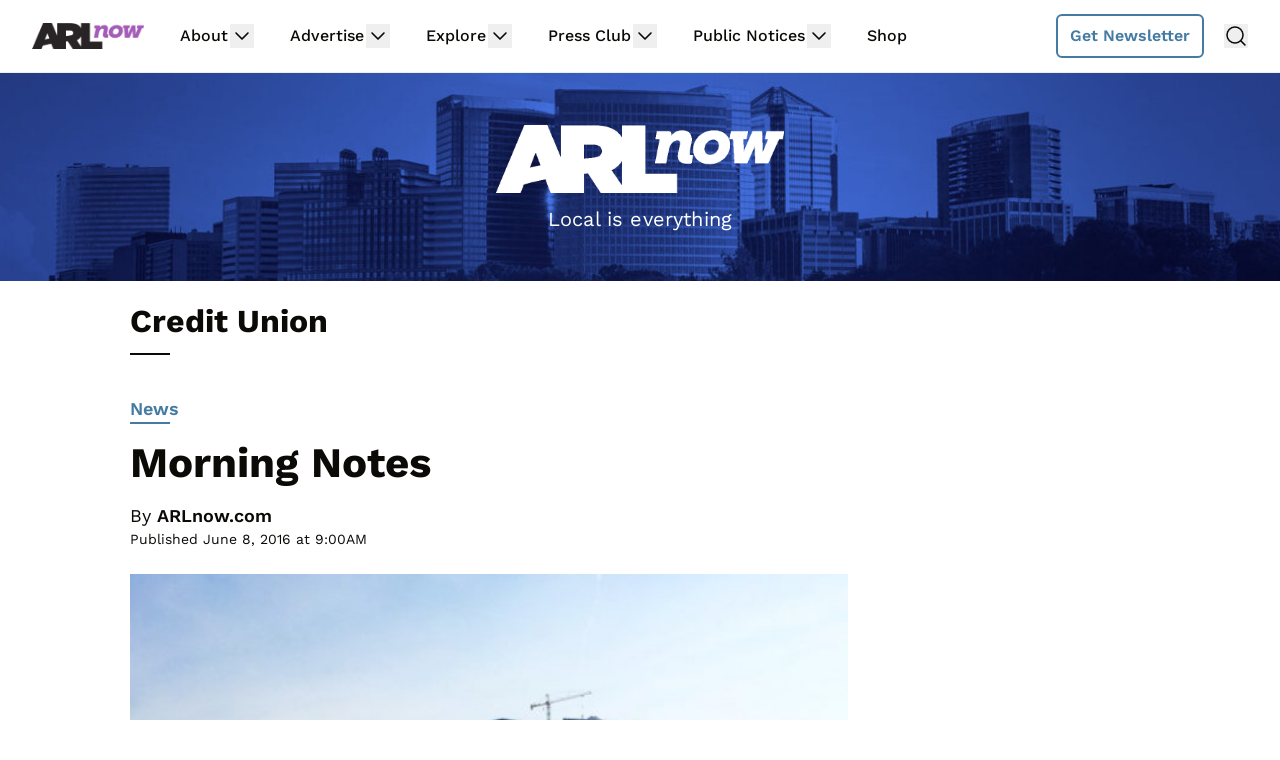

--- FILE ---
content_type: text/html
request_url: https://api.intentiq.com/profiles_engine/ProfilesEngineServlet?at=39&mi=10&dpi=936734067&pt=17&dpn=1&iiqidtype=2&iiqpcid=7568c844-c158-4605-94a1-6ee07b393f90&iiqpciddate=1769091564377&pcid=2fa5f906-a8bc-40ab-9182-82b6b7ce5b46&idtype=3&gdpr=0&japs=false&jaesc=0&jafc=0&jaensc=0&jsver=0.33&testGroup=A&source=pbjs&ABTestingConfigurationSource=group&abtg=A&vrref=https%3A%2F%2Fwww.arlnow.com%2Ftag%2Fcredit-union%2Fpage%2F2%2F
body_size: 55
content:
{"abPercentage":97,"adt":1,"ct":2,"isOptedOut":false,"data":{"eids":[]},"dbsaved":"false","ls":true,"cttl":86400000,"abTestUuid":"g_33261ae7-144a-4d71-a5aa-a744b0a0cdf0","tc":9,"sid":546800194}

--- FILE ---
content_type: application/javascript; charset=UTF-8
request_url: https://arlnow.disqus.com/count-data.js?2=https%3A%2F%2Fwww.arlnow.com%2F2011%2F11%2F28%2Flocal-credit-unions-benefiting-from-bank-blunders%2F&2=https%3A%2F%2Fwww.arlnow.com%2F2013%2F04%2F12%2Fnew-credit-union-branch-opening-in-ballston%2F&2=https%3A%2F%2Fwww.arlnow.com%2F2015%2F05%2F08%2Fmorning-notes-1179%2F&2=https%3A%2F%2Fwww.arlnow.com%2F2016%2F06%2F08%2Fmorning-notes-1441%2F
body_size: 600
content:
var DISQUSWIDGETS;

if (typeof DISQUSWIDGETS != 'undefined') {
    DISQUSWIDGETS.displayCount({"text":{"and":"and","comments":{"zero":"Comments","multiple":"{num} Comments","one":"1 Comment"}},"counts":[{"id":"https:\/\/www.arlnow.com\/2013\/04\/12\/new-credit-union-branch-opening-in-ballston\/","comments":18},{"id":"https:\/\/www.arlnow.com\/2016\/06\/08\/morning-notes-1441\/","comments":72},{"id":"https:\/\/www.arlnow.com\/2015\/05\/08\/morning-notes-1179\/","comments":47},{"id":"https:\/\/www.arlnow.com\/2011\/11\/28\/local-credit-unions-benefiting-from-bank-blunders\/","comments":37}]});
}

--- FILE ---
content_type: text/plain; charset=UTF-8
request_url: https://at.teads.tv/fpc?analytics_tag_id=PUB_17002&tfpvi=&gdpr_consent=&gdpr_status=22&gdpr_reason=220&ccpa_consent=&sv=prebid-v1
body_size: 56
content:
MWZlN2U2MjItYTJmNC00YmU5LWI2M2ItYzk2YTkyMDQ0OWE2IzUtNA==